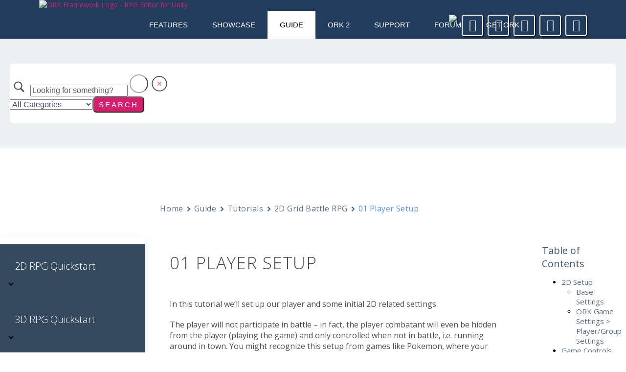

--- FILE ---
content_type: text/css
request_url: https://orkframework.com/wp-content/themes/ORK-new/style.css
body_size: 3497
content:
/*
Theme Name: Gaming is Love
Theme URI: http://makinom.com
Author: Nicholas Hoellermeier
Author URI: http://gamingislove.com
Description: Theme for all gamingislove websites
Version: 0.1
License: 
License URI: 
Tags: 
Text Domain: gamingislove
*/


/*
----------------------------------------------------------------------------
Theme main colors
----------------------------------------------------------------------------
*/
.main_color{
	color: #213c5d;
}
.main_color_bg, 
.wp-pagenavi span.current{
	background-color: #213c5d;
}
.main_color_border, 
.wp-pagenavi a:hover, 
.wp-pagenavi span.current{
	border-color: #213c5d;
}
a{
	color: #d41f6c;
	text-decoration: none;
}
.breadcrumbs_color_bg{
	background-color: #ecf0f1;
}
.footer_color_bg{
	background-color: #34495e;
}
h1, h2, h3, h4, h5, h6{
	color: #444;
	font-weight: 300;
}
.frontpage_content h1, 
.frontpage_content h2, 
.frontpage_content h3{
	color: #213c5d;
}
.first_front_color_section{
	background-color: #00000000;
	border-bottom: 1px solid #CCC;
}
.front_color_section{
	background-color: #ecf0f1;
	border-top: 1px solid #CCC;
	border-bottom: 1px solid #CCC;
}
.front_color_section2{
	background-color: #fff;
}
.front_video_placeholder{
	margin-top: 50vw;
}
@media (max-width: 992px){
	.mobile_hide{
		display: none;
	}
	.first_front_color_section{
		background-color: #ecf0f1;
		border-top: 1px solid #CCC;
		border-bottom: 1px solid #CCC;
	}
}
@media (min-width: 992px){
	.navigation_container{
		position: absolute;
		bottom: 0;
	}
}
.navigation_menu_container ul li a:hover, 
.navigation_menu_container ul li.current-menu-item > a,
.navigation_menu_container ul li.current-menu-ancestor > a{
	background-color: #FFF;
}


/*
----------------------------------------------------------------------------
Buttons
----------------------------------------------------------------------------
*/
.main_button{
	color: #FFF;
	background-color: #d41f6c;
	border: 3px solid #d41f6c;
	font-weight: 700;
	padding: 5px 10px;
	border-radius: 5px;
	transition: all .2s ease-in-out;
}
.main_button:hover{
	color: #d41f6c;
	background-color: #FFF;
	transition: all .2s ease-in-out;
}

.important_button{
	color: #FFF;
	background-color: #dc2727;
	border: 3px solid #dc2727;
	padding: 5px 10px;
	border-radius: 5px;
	transition: all .2s ease-in-out;
}
.important_button:hover{
	color: #dc2727;
	background-color: #FFF;
	transition: all .2s ease-in-out;
}

.button_right{
	float: right;
	display: block;
}


/*
----------------------------------------------------------------------------
Basics
----------------------------------------------------------------------------
*/
body{
	font-family: 'Open Sans', sans-serif;
	font-size: 14px;
	color: #000;
	background-color: #FFF;
	padding: 0px;
	margin: 0px;
}
.container{
	padding-right: 15px;
	padding-left: 15px;
	margin-right: auto;
	margin-left: auto;
}
@media (min-width: 768px){
	.container{
		width: 720px;
	}
}
@media (min-width: 992px){
	.container{
		width: 945px;
	}
}
@media (min-width: 1200px){
	.container{
		width: 1150px;
	}
}
.post_container:before{
	content: "";
	display: table;
}
.container:after,
.header_container:after, 
.navigation_toggle_container:after, 
.navigation_menu_container:after, 
.post_container:after, 
.post_content:after, 
.frontpage_content:after, 
.footer_bar_container:after, 
.button_right:after, 
.post_short:after,
.video-container:after,
div.column_2_1:nth-of-type(2n):after{
	content: "";
	clear: both;
	display: table;
}

div{
	display: block;
	-webkit-box-sizing: border-box;
	-moz-box-sizing: border-box;
	box-sizing: border-box;
}

.video-container {
    position: relative;
    padding-bottom: 56.25%;
    padding-top: 30px;
	height: 0;
	overflow: hidden;
	clear: both;
	display: block;
}
 
.video-container iframe,
.video-container object,
.video-container embed {
    position: absolute;
    top: 0;
    left: 0;
    width: 100%;
    height: 100%;
}


/*
----------------------------------------------------------------------------
Header
----------------------------------------------------------------------------
*/
.header_container{
	padding: 30px 0 0 0;
	margin: 0;
	position: relative;
}
.header_logo{
	text-align: center;
	color: #FFF;
}
@media (min-width: 992px){
	.header_container{
		left: 200px;
		width: 715px;
	}
	.header_logo{
		text-align: left;
		float: left;
	}
}
@media (min-width: 1200px){
	.header_container{
		width: 920px;
	}
}
.header_logo p{
	font-size: 17px;
	letter-spacing: 2px;
	text-shadow: 1px 1px 1px #000;
	margin: 0px;
	padding: 5px 0 10px 0;
}
.footer_copyright p{
	color: #FFF;
	font-size: 17px;
	letter-spacing: 2px;
	text-shadow: 1px 1px 1px #000;
	margin: 0px;
	padding: 5px 0 10px 0;
}
.header_shadow_section{
	background-color: #FFF;
	width: 100%;
	position: relative;
}
.header_shadow{
	background: url('images/shadow.png') no-repeat top center;
	position: absolute;
	top: 100%;
	left: 0;
	right: 0;
	height: 20px;
	z-index: 99;
	width: 100%;
}

.social_container{
	color: #FFF;
	text-align: center;
}
.social_container ul{
	list-style: none;
	padding: 0;
	margin: 0;
}
@media (min-width: 992px){
	.social_container{
		text-align: right;
		float: right;
	}
	.social_container ul{
		float: right;
	}
}
.social_container ul li{
	color: #FFF;
	border: 2px solid #FFF;
	border-radius: 5px;
	display: inline-block;
	text-align: center;
	padding: 0;
	margin: 0 0 5px 5px;
	-webkit-box-shadow: 2px 2px 2px 0 rgba(0,0,0,0.6);
	-moz-box-shadow: 2px 2px 2px 0 rgba(0,0,0,0.6);
	box-shadow: 2px 2px 2px 0 rgba(0,0,0,0.6);
	transition: all .2s ease-in-out;
}
.social_container ul li:hover{
	background-color: #FFF;
	transition: all .2s ease-in-out;
	color: #d41f6c;
	border-color: #d41f6c;
}
.social_container ul li a{
	color: inherit;
}
.social_container i{
	font-size: 25px;
	line-height: 40px;
	height: 40px;
	width: 40px;
	color: inherit;
}

.patreon_button_container{
	padding: 10px 0 0 0;
}
@media (min-width: 992px){
	.patreon_button_container{
		float: right;
		padding: 0 5px 0 0;
	}
}
.patreon_button_image{
	max-height: 40px;
    -webkit-box-shadow: 2px 2px 2px 0 rgba(0,0,0,0.6);
    -moz-box-shadow: 2px 2px 2px 0 rgba(0,0,0,0.6);
    box-shadow: 2px 2px 2px 0 rgba(0,0,0,0.6);
    transition: all .2s ease-in-out;
}


/*
----------------------------------------------------------------------------
Navigation menu
----------------------------------------------------------------------------
*/
.navigation_menu_container{
	margin: 0;
}
.navigation_menu_container ul{
	list-style: none;
	padding: 0;
	margin: 0;
}

@media (min-width: 992px){
	.navigation_menu_container ul ul{
		display: none;
		position: absolute;
		padding: 10px;
		background-color: #FFF;
		z-index: 1000;
	}
	.navigation_menu_container ul ul li{
		float: none;
		margin-bottom: 5px;
	}
	.navigation_menu_container ul ul li a{
		color: #000;
	}
	.navigation_menu_container ul ul li a:hover, 
	.navigation_menu_container ul ul li.current-menu-item > a,
	.navigation_menu_container ul ul li.current-menu-ancestor > a{
		color: #FFF;
		background-color: #d41f6c;
	}
	.navigation_menu_container ul li:hover > ul{
		display: block;
	}
}
.navigation_menu_container ul li{
	margin: 0;
}
.navigation_menu_container ul li a{
	padding: 20px 25px;
	color: #FFF;
	font-size: 15px;
	font-family:  'Arimo',Arial, Helvetica, sans-serif;
	text-transform: uppercase;
	display: block;
	transition: all .1s ease-in-out;
}
.navigation_menu_container ul li a:hover, 
.navigation_menu_container ul li.current-menu-item > a,
.navigation_menu_container ul li.current-menu-ancestor > a{
	color: #000;
	transition: all .1s ease-in-out;
}
@media (max-width: 991px){
	.navigation_menu_hidden{
		display: none;
	}
	.navigation_menu_container ul li a{
		padding: 15px 20px;
	}
	.navigation_menu_container ul ul{
		padding-left: 20px;
	}
}

.navigation_toggle_container{
	margin: 20px 0;
}
@media (min-width: 992px){
	.navigation_menu_container ul li{
		float: left;
	}
	.navigation_toggle_container{
		display: none;
	}
}
.navigation_toggle_button{
	float: right;
	padding: 9px 10px;
	border-width: 0px;
	border-radius: 5px;
	cursor: pointer;
}
.menu_icon_bar {
  display: block;
  width: 25px;
  height: 3px;
  border-radius: 1px;
  background-color: #FFF;
}
.menu_icon_emptybar {
  display: block;
  width: 25px;
  height: 5px;
}



/*
----------------------------------------------------------------------------
Breadcrumbs
----------------------------------------------------------------------------
*/
.breadcrumbs{
	margin-bottom: 80px;
	border-top: 1px solid #CCC;
	border-bottom: 1px solid #CCC;
}
.breadcrumbs h1{
	margin: 0;
	padding: 30px 0 5px 0;
	font-size: 35px;
}
.breadcrumbs p{
	padding: 0 0 30px 0;
	margin: 0;
	font-size: 16px;
}
.breadcrumbs_separator:before{
	padding: 0 8px;
	color: #000;
	content: "/\00a0";
}

/*
----------------------------------------------------------------------------
Post short content
----------------------------------------------------------------------------
*/
.post_short_wrapper{
	-webkit-box-shadow: 0 0 6px rgba(0,0,0,.7);
	-moz-box-shadow: 0 0 6px rgba(0,0,0,.7);
	box-shadow: 0 0 6px rgba(0,0,0,.7);
	border-radius: 5px;
	border-width: 0px;
	overflow: hidden;
	background-color: #FFF;
}
.post_short_thumbnail img{
	max-width: 100%;
	height: auto;
}
.post_short{
	padding: 0;
	margin: 0;
}
.post_short_category{
	color: #FFF;
	font-size: 17px;
	text-align: center;
	padding: 10px;
	margin: 0;
}
.post_short_title{
	padding: 0 5px;
	margin: 10px 0;
	overflow: hidden;
}
.post_short_title h2{
	font-size: 18px;
	text-align: center;
	padding: 0;
	margin: 0;
	height: 50px;
}
.post_short_date{
	color: #777;
	font-size: 15px;
	text-align: center;
	padding: 0;
	margin: 15px 0;
}
.post_short_content{
	font-size: 17px;
	text-align: center;
}
.post_short_button{
	padding: 10px;
	display: block;
	border-radius: 0;
}


/*
----------------------------------------------------------------------------
Post content
----------------------------------------------------------------------------
*/
@media (min-width: 992px){
	.post_content_wrapper{
		float: left;
		width: 70%;
	}
}
.post_content_container{
	display: table;
}
.post_content,
.betterdocs-content{
	font-size: 16px;
	color: #333;
}
.post_content p,
.betterdocs-content p{
	margin: 0 0 20px 0;
	padding: 0;
}
.post_content p:empty,
.betterdocs-content p:empty{
	display: none;
}
.post_content h1,
.betterdocs-content h1{
	margin: 100px 0 20px 0;
	font-size: 37px;
	border-bottom: 4px solid #213c5d;
}
.post_content h1.short_content,
.betterdocs-content h1.short_content{
	margin-top: 0;
	border-bottom-style: none;
}
.post_content h2,
.betterdocs-content h2{
	margin: 50px 0 10px 0;
	font-size: 32px;
	border-bottom: 2px solid #DDD;
}
.post_content h3,
.betterdocs-content h3{
	margin: 30px 0 10px 0;
	font-size: 25px;
}
.post_content ul,
.betterdocs-content ul{
	margin: 20px 0;
	padding: 0 0 0 30px;
}
.post_content ul li,
.betterdocs-content ul li{
	margin: 0 0 10px 0;
	padding: 0;
}
.post_content img,
.betterdocs-content img{
	max-width: 100%;
	height: auto;
	-webkit-box-shadow: 0 0 6px rgba(0,0,0,.7);
	-moz-box-shadow: 0 0 6px rgba(0,0,0,.7);
	box-shadow: 0 0 6px rgba(0,0,0,.7);
}
.post_content img.post_image_no_shadow,
.betterdocs-content img.post_image_no_shadow{
	-webkit-box-shadow: 0 0 0;
	-moz-box-shadow: 0 0 0;
	box-shadow: 0 0 0;
}
.post_content a,
.betterdocs-content a{
	font-weight: 700;
}

.post_separator{
	background-color: #DDD;
	border: 0;
	height: 4px;
	padding: 0;
	margin: 30px 0 40px 0;
}

.post_navigation{
	font-size: 16px;
	padding: 0 0 40px 0;
	margin: 0 0 40px 0;
}
@media (min-width: 992px){
	.post_navigation{
		padding: 0 15px;
	}
}
.post_previous{
	float: left;
}
.post_next{
	float: right;
}

.settings_box{
	border: 1px solid #CCC;
	border-radius: 5px;
	background-color: #ecf0f1;
	padding: 0 20px;
	margin: 20px 0;
}
.settings_box p{
	margin: 20px 0;
}
.settings_box ul{
	margin: 20px 0;
}
.settings_box ul li{
	margin: 0 0 10px 0;
}
.settings_box strong, 
.settings_box b{
	letter-spacing: 1px;
}
.settings_box em, 
.settings_box i{
	font-size: 1.1em;
	color: #000;
}

.example_box{
	border: 1px solid #BBCCB9;
	border-radius: 5px;
	background-color: #DBEED9;
	padding: 0 20px;
	margin: 20px 0;
}
.example_box p{
	margin: 20px 0;
}
.example_box ul{
	margin: 20px 0;
}
.example_box ul li{
	margin: 0 0 10px 0;
}
.example_box strong, 
.example_box b{
	letter-spacing: 1px;
}
.example_box em, 
.example_box i{
	font-size: 1.1em;
	color: #000;
}

.tip_box{
	border: 1px solid #C8C07B;
	border-radius: 5px;
	background-color: #F2EEC4;
	padding: 0 20px;
	margin: 20px 0;
}
.tip_box p{
	margin: 20px 0;
}
.tip_box ul{
	margin: 20px 0;
}
.tip_box ul li{
	margin: 0 0 10px 0;
}
.tip_box strong, 
.tip_box b{
	letter-spacing: 1px;
}
.tip_box em, 
.tip_box i{
	font-size: 1.1em;
	color: #000;
}

.boxarea{
	margin: 20px 0;
}


/*
----------------------------------------------------------------------------
Date display
----------------------------------------------------------------------------
*/
.date_container{
	color: #FFF;
	padding: 5px 0;
	margin: 0 20px 20px 0;
	float: left;
	width: 100px;
	border-radius: 5px;
}
.date_month{
	font-size: 14px;
	padding: 0;
	margin: 0;
	text-align: center;
}
.date_day{
	font-size: 30px;
	line-height: 30px;
	padding: 0;
	margin: 0;
	text-align: center;
}
.date_year{
	font-size: 14px;
	padding: 0;
	margin: 0;
	text-align: center;
}


/*
----------------------------------------------------------------------------
Sidebar
----------------------------------------------------------------------------
*/
.sidebar{
	padding: 0;
	margin: 0;
}
@media (min-width: 992px){
	.sidebar{
		float: left;
		width: 30%;
	}
}

.sidebar_widget{
	border-width: 4px;
	border-style: solid;
	border-radius: 5px;
	padding: 0 15px 15px 15px;
	margin: 0 0 30px 0;
	-webkit-box-shadow: 0 0 6px rgba(0,0,0,.7);
	-moz-box-shadow: 0 0 6px rgba(0,0,0,.7);
	box-shadow: 0 0 6px rgba(0,0,0,.7);
}
@media (min-width: 992px){
	.sidebar_widget{
		margin-left: 20px;
	}
}
.sidebar_widget ul{
	list-style: none;
	padding: 0 0 0 20px;
	margin: 0;
}
.sidebar_widget ul li{
	padding: 0;
	margin: 10px 0;
}
.sidebar_widget ul li a{
	font-size: 16px;
	margin: 0 0 10px 0;
}
.sidebar_widget ul li a:before{
	content: "\f105";
	padding: 0 15px 0 0;
	font-family: FontAwesome;
}

.sidebar_widget_title{
	padding: 10px 0;
	margin: 0 -15px 30px -15px;
}
.sidebar_widget_title h2{
	color: #FFF;
	font-size: 20px;
	font-weight: normal;
	text-align: center;
	padding: 0;
	margin: 0;
}


/*
----------------------------------------------------------------------------
Footer
----------------------------------------------------------------------------
*/
.footer_section{
	color: #FFF;
	padding: 40px 0 50px 0;
	margin: 50px 0 0 0;
}

.footer_widget{
	margin: 0 0 50px 0;
}
@media (min-width: 992px){
	.footer_widget{
		width: -moz-calc(100%/3 - 60px/3);
		width: -webkit-calc(100%/3 - 60px/3);
		width: -o-calc(100%/3 - 60px/3);
		width: calc(100%/3 - 60px/3);
		float: left;
		margin-bottom: 0px;
		margin-left: 30px;
	}
	.footer_widget:nth-child(1){
		margin-left: 0;
	}
}
.footer_widget ul{
	list-style: none;
	padding: 0;
	margin: 0;
}
.footer_widget ul li{
	padding: 0;
	margin: 10px 0;
}
.footer_widget ul li a{
	color: #FFF;
	font-size: 16px;
	margin: 0 0 10px 0;
}
.footer_widget ul li a:before{
	content: "\f105";
	padding: 0 15px 0 0;
	font-family: FontAwesome;
}
.footer_widget li ul{
	padding: 0 0 0 21px;
}

.footer_widget_title{
	color: #FFF;
	font-size: 25px;
	font-weight: normal;
	padding: 0;
	margin: 0 0 30px 0;
}
.footer_separator{
	background-color: #FFF;
	height: 4px;
	margin: 10px 0 0 0;
	padding: 0;
	width: 100px;
}

.footer_contact{
	color: #FFF;
	padding: 0;
}
.footer_contact a{
	color: #FFF;
}
.footer_contact p{
	font-size: 13px;
	padding: 0;
	margin: 10px 0;
}
.footer_contact b{
	font-size: 14px;
}
.footer_bar_container{
	padding: 20px 0;
}


/*
----------------------------------------------------------------------------
Searchbar
----------------------------------------------------------------------------
*/
.input_group{
	margin: 15px 75px 0 0;
}
.input_field{
	width: 100%;
	padding: 5px 10px;
	margin: 0;
	font-size: 17px;
	height: 28px;
	display: block;
	float: left;
	border-radius: 0px;
	border-width: 1px;
	border-style: solid;
}
.input_button{
	font-size: 20px;
	font-weight: normal;
	height: 40px;
	width: 50px;
	cursor: pointer;
	padding: 5px 10px;
	display: inline-block;
	border-radius: 0px;
}
.input_group_button{
	position: relative;
	font-size: 0;
	white-space: nowrap;
	width: 1%;
	display: inherit;
}


/*
----------------------------------------------------------------------------
Frontpage
----------------------------------------------------------------------------
*/
.front_section{
	padding: 50px 0;
}
.main_title{
	padding: 0;
	margin: 0 0 50px 0;
	text-align: center;
}
.main_title h1,
.main_title h2{
	font-size: 30px;
	text-transform: uppercase;
	border-bottom-width: 4px;
	border-bottom-style: solid;
	padding: 0 0 10px 0;
	margin: 0 0 20px 0;
	display: inline-block;
}

.frontpage_content{
	
}

/*
----------------------------------------------------------------------------
Featured
----------------------------------------------------------------------------
*/
.featured_section{
	margin: 0;
	padding: 0;
}
.featured_link_wrapper{
	width: 100%;
	height: 100%;
}
.featured_box{
	margin: 0 0 20px 0;
	padding: 0;
	background-repeat: no-repeat;
	background-position: center center;
	background-size: cover;
	-webkit-box-shadow: 0 0 6px rgba(0,0,0,.7);
	-moz-box-shadow: 0 0 6px rgba(0,0,0,.7);
	box-shadow: 0 0 6px rgba(0,0,0,.7);
	border-radius: 5px;
	border-width: 0px;
	overflow: hidden;
	height: 250px;
	position: relative;
}
@media (min-width: 768px){
	.featured_box{
		width: -moz-calc(50% - 10px);
		width: -webkit-calc(50% - 10px);
		width: -o-calc(50% - 10px);
		width: calc(50% - 10px);
		float: left;
		background-size: auto 100%;
	}
	.featured_box:nth-child(1){
		width: 100%;
		height: 350px;
	}
	.featured_box:nth-child(2n+3){
		margin-left: 20px;
	}
}
@media (min-width: 992px){
	.featured_box{
		width: -moz-calc(34% - 10px);
		width: -webkit-calc(34% - 10px);
		width: -o-calc(34% - 10px);
		width: calc(34% - 10px);
		float: left;
		height: 300px;
	}
	.featured_box:nth-child(1){
		width: 100%;
		height: 450px;
	}
	.featured_box:nth-child(1) .featured_text p{
		width: 50%;
	}
	.featured_box:nth-child(2), 
	.featured_box:nth-child(5){
		width: -moz-calc(66% - 10px);
		width: -webkit-calc(66% - 10px);
		width: -o-calc(66% - 10px);
		width: calc(66% - 10px);
	}
	.featured_box:nth-child(2) .featured_text p, 
	.featured_box:nth-child(5) .featured_text p{
		width: 70%;
	}
}
.featured_content{
	padding: 20px;
}
.featured_title h2{
	color: #FFF;
	font-size: 30px;
	text-shadow: 2px 2px 0 #000;
	padding: 10px;
	margin: 0 0 30px 0;
	background-color: rgba(0, 0, 0, 0.6);
	display: inline-block;
}
.featured_text p{
	font-size: 16px;
	color: #FFF;
	background-color: rgba(0, 0, 0, 0.6);
	padding: 10px;
	margin: 0;
	position: absolute;
	bottom: 60px;
	width: -moz-calc(100% - 60px);
	width: -webkit-calc(100% - 60px);
	width: -o-calc(100% - 60px);
	width: calc(100% - 60px);
}
.featured_link{
	padding: 10px;
	font-size: 17px;
	text-align: center;
	position: absolute;
	bottom: 0px;
	width: 100%;
}
@media (min-width: 768px){
	.featured_text p{
		bottom: 20px;
		transition: all .2s ease-in-out;
	}
	.featured_link_wrapper:hover .featured_text p{
		bottom: 60px;
		transition: all .2s ease-in-out;
	}
	.featured_link{
		bottom: -50px;
		transition: all .2s ease-in-out;
	}
	.featured_link_wrapper:hover .featured_link{
		bottom: 0px;
		transition: all .2s ease-in-out;
	}
}


/*
----------------------------------------------------------------------------
Columns
----------------------------------------------------------------------------
*/
.column_3_2_1{
	margin: 0 0 20px 0;
}
@media (min-width: 768px){
	.column_3_2_1{
		width: -moz-calc(50% - 10px);
		width: -webkit-calc(50% - 10px);
		width: -o-calc(50% - 10px);
		width: calc(50% - 10px);
		float: left;
		margin-left: 0;
	}
	div.column_3_2_1:nth-of-type(2n){
		margin-left: 20px;
	}
}
@media (min-width: 992px){
	.column_3_2_1{
		width: -moz-calc(100%/3 - 40px/3);
		width: -webkit-calc(100%/3 - 40px/3);
		width: -o-calc(100%/3 - 40px/3);
		width: calc(100%/3 - 40px/3);
		float: left;
		margin-left: 20px;
	}
	div.column_3_2_1:nth-of-type(3n + 1){
		margin-left: 0;
	}
}

.column_3_1{
	margin: 0 0 20px 0;
}
@media (min-width: 992px){
	.column_3_1{
		width: -moz-calc(100%/3 - 100px/3);
		width: -webkit-calc(100%/3 - 100px/3);
		width: -o-calc(100%/3 - 100px/3);
		width: calc(100%/3 - 100px/3);
		float: left;
		margin-left: 50px;
	}
	div.column_3_1:nth-of-type(3n + 1){
		margin-left: 0;
		clear: both;
	}
}

.column_2_1{
	margin: 0 0 20px 0;
}
@media (min-width: 768px){
	.column_2_1{
		width: -moz-calc(50% - 25px);
		width: -webkit-calc(50% - 25px);
		width: -o-calc(50% - 25px);
		width: calc(50% - 25px);
		float: left;
		margin-left: 0;
	}
	div.column_2_1:nth-of-type(2n){
		margin-left: 50px;
	}
}


/*
----------------------------------------------------------------------------
WP PageNavi
----------------------------------------------------------------------------
*/
.wp-pagenavi{
	font-size: 16px;
	clear: both;
	margin-bottom: 50px;
}
@media (min-width: 992px){
	.wp-pagenavi{
		margin-bottom: 0;
	}
}

.wp-pagenavi a, 
.wp-pagenavi span{
	text-decoration: none;
	border: 1px solid #BFBFBF;
	padding: 3px 10px;
	margin: 2px;
	border-radius: 5px;
}

.wp-pagenavi span.current{
	font-weight: bold;
	color: #FFF;
}


/*
----------------------------------------------------------------------------
Pinterest shortcode
----------------------------------------------------------------------------
*/
.pinterestBoardWrapper {
  width: 100%;
  margin: auto;
}
.pinterestBoard {
  margin: auto;
  text-align: center;
}
.pinterestBoard span {
  overflow: hidden;
  max-width: 100%!important;
}